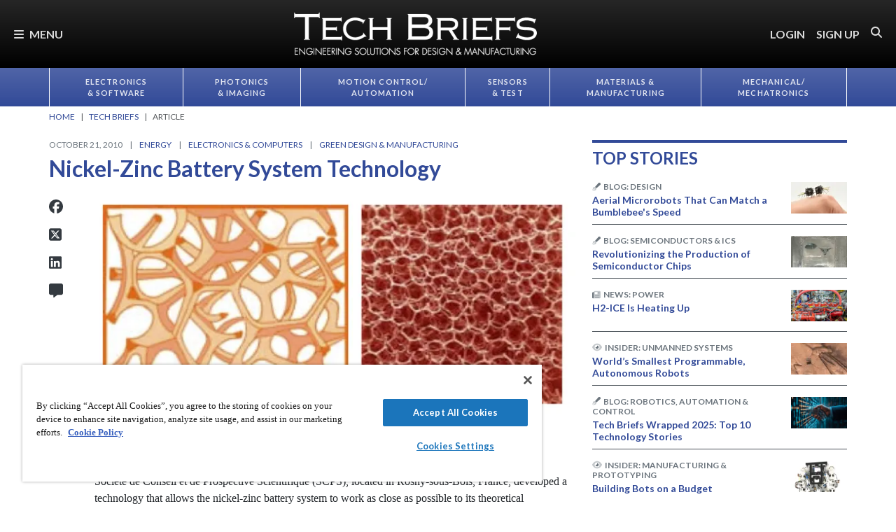

--- FILE ---
content_type: text/html; charset=utf-8
request_url: https://www.google.com/recaptcha/api2/aframe
body_size: 182
content:
<!DOCTYPE HTML><html><head><meta http-equiv="content-type" content="text/html; charset=UTF-8"></head><body><script nonce="jq4K2x3gbct1aWNxSJbAKw">/** Anti-fraud and anti-abuse applications only. See google.com/recaptcha */ try{var clients={'sodar':'https://pagead2.googlesyndication.com/pagead/sodar?'};window.addEventListener("message",function(a){try{if(a.source===window.parent){var b=JSON.parse(a.data);var c=clients[b['id']];if(c){var d=document.createElement('img');d.src=c+b['params']+'&rc='+(localStorage.getItem("rc::a")?sessionStorage.getItem("rc::b"):"");window.document.body.appendChild(d);sessionStorage.setItem("rc::e",parseInt(sessionStorage.getItem("rc::e")||0)+1);localStorage.setItem("rc::h",'1769448688691');}}}catch(b){}});window.parent.postMessage("_grecaptcha_ready", "*");}catch(b){}</script></body></html>

--- FILE ---
content_type: text/css
request_url: https://tags.srv.stackadapt.com/sa.css
body_size: -11
content:
:root {
    --sa-uid: '0-99f8ccff-080a-55bb-4f38-122900a8380c';
}

--- FILE ---
content_type: image/svg+xml
request_url: https://ka-p.fontawesome.com/releases/v6.7.2/svgs/duotone/pen-fancy.svg?token=e04325f501
body_size: 141
content:
<svg xmlns="http://www.w3.org/2000/svg" viewBox="0 0 512 512"><!--! Font Awesome Pro 6.7.2 by @fontawesome - https://fontawesome.com License - https://fontawesome.com/license (Commercial License) Copyright 2024 Fonticons, Inc. --><defs><style>.fa-secondary{opacity:.4}</style></defs><path class="fa-secondary" d="M1.7 487.7l95.4-95.4c-.7-2.6-1.1-5.4-1.1-8.3c0-17.7 14.3-32 32-32s32 14.3 32 32s-14.3 32-32 32c-2.9 0-5.6-.4-8.3-1.1L24.3 510.3 211.2 458c11.3-3.2 19.9-12.2 22.6-23.6l21.9-94.7c.1-.6 .3-1.1 .4-1.7c-27.3-27.3-54.6-54.6-81.9-81.9c-.6 .1-1.1 .3-1.7 .4L77.7 278.3c-11.4 2.6-20.5 11.3-23.6 22.6L1.7 487.7z"/><path class="fa-primary" d="M373.5 27.1C388.5 9.9 410.2 0 433 0c43.6 0 79 35.4 79 79c0 22.8-9.9 44.6-27.1 59.6L256 337.9s0 0 0 0s0 0 0 0L174.1 256 373.5 27.1z"/></svg>

--- FILE ---
content_type: text/plain; charset=utf-8
request_url: https://tags.srv.stackadapt.com/saq_pxl?uid=3GYZ_Va41jnx_uqfPcLCuQ&is_js=true&landing_url=https%3A%2F%2Fwww.techbriefs.com%2Fcomponent%2Fcontent%2Farticle%2F8663-gdm0006%3Fm%3D690&t=Nickel-Zinc%20Battery%20System%20Technology%20-%20Tech%20Briefs&tip=0ZFpMzQfszEyZ-i5pNj1ZchJB2emu7VVuYWB5YJRUD0&host=https%3A%2F%2Fwww.techbriefs.com&l_src=&l_src_d=&u_src=&u_src_d=&shop=false&sa-user-id-v3=s%253AAQAKIFbnuTQygBNIw1ZZ-ArP8oNmrxlEk_4HbRU3UvnbOu62ELcBGAQg68neywYwAToE_kXKCEIE3-OGcA.LCFIa5es3%252BVe%252FTPztk15ftkvWPF9AxDV7IIMUyTaRRs&sa-user-id-v2=s%253AmfjM_wgKVbtPOBIpAKg4DBLdTu0.n94a2JUgQgptGhPwqKLlBNwsiIL9DMznUZfNxtY12l8&sa-user-id=s%253A0-99f8ccff-080a-55bb-4f38-122900a8380c.Y83ABbQGSLqA0UYpKZPOm%252FSG2xcuWgVvvPkPPI6Xzxc
body_size: 40
content:
{"conversion_tracker_uids":["uU5YBBomxzGR4TZVW14opg"],"retargeting_tracker_uids":["F0wwmyYrNniaTSwIa763Jd"],"lookalike_tracker_uids":null}